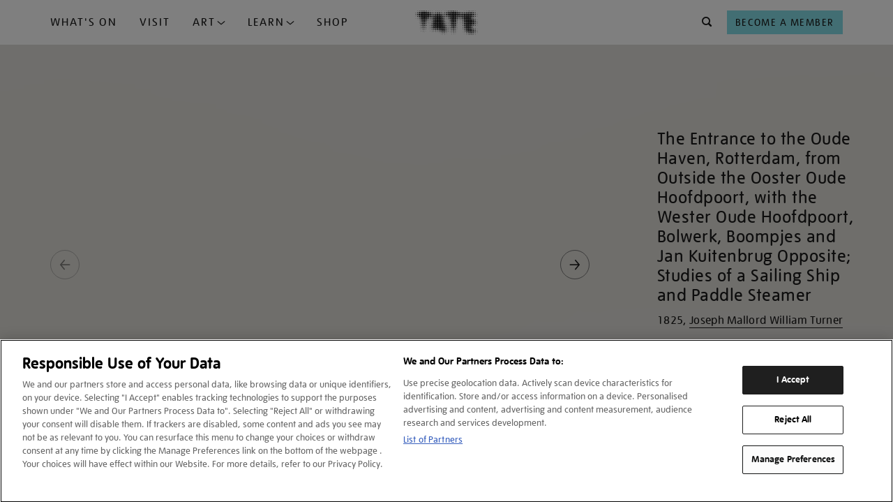

--- FILE ---
content_type: text/html; charset=utf-8
request_url: https://www.tate.org.uk/art/ajax/research-text/art/artworks/turner-the-entrance-to-the-oude-haven-rotterdam-from-outside-the-ooster-oude-hoofdpoort-d18993/TURNER_CATALOGUE_TEXT_WORK
body_size: 1201
content:
<div class="research-block">
<div class="expandable-text">
<div class="para"><div>With the page turned horizontally, this Rotterdam subject<a name="f_1_2_1"></a><a class="fn" href="#fn_1_2_1">1</a> is seen from the quay overlooking the Nieuwe Maas (New Meuse) river outside the heavily articulated Baroque Ooster Oude Hoofdpoort. South-west across the entrance to the Oude Haven, the smaller Wester Oude Hoofdpoort is shown beyond a passing sail on the Bolwerk at the end of the tree-lined Boompjes quay. The elevating <i>ophaalbrug</i>-type Jan Kuitenbrug (leading to the Wijnhaven) is towards the right.</div></div><div class="para"><div>Compare the more detailed three-part view on folio 80 recto (<a class="work-link acno-pop" href="/art/artworks/D18997" onclick="popTateObjects(event, 1, 'D18997')" title="View the details of this artwork">D18997</a>), and related views on the pages between. There is an annotated detail of an arched doorway at the bottom right, and there are separate studies along the top of a substantial three-masted ship moored on the river and a paddle steamer with flags flying fore and aft.</div></div><div class="para"><div>Although the layout of the city’s central streets and harbours has been broadly preserved, very few buildings, notably St Lawrence’s Church (the Sint-Laurenskerk), survived destruction in May 1940. The riverfront is lined with broad roads which block the former harbour entrance on the approach to the Willemsbrug at about the point where the Ooster Oude Hoofdpoort stood, and identification is based largely on earlier visual documentation; see under folio 35 recto (<a class="work-link acno-pop" href="/art/artworks/D18908" onclick="popTateObjects(event, 1, 'D18908')" title="View the details of this artwork">D18908</a>) for other views in and around the city in this book and elsewhere, and its Introduction for discussion of its many shipping studies, including several steamers.</div></div>
<div class="footnotes-wrap clearfix">
<!-- FOOTNOTES -->
<div class="footnote clearfix">
<a name="fn_1_2_1"></a>
<div class="footnote-number">
<a href="#f_1_2_1">1</a>
</div>
<div class="footnote-text">Among a sequence identified in Finberg 1909, II, p.653, as simply ‘Views on river, Rotterdam’.</div>
</div>
</div>
</div>
</div><div class="research-block">
<div class="expandable-text">
<div class="para"><div>Technical notes:</div></div><div class="para"><div>There is prominent brown staining near the centre, disrupting the skyline, apparently at the inner edge of water damage likely caused by the 1928 Tate Gallery flood. It has passed through to the verso (<a class="work-link acno-pop" href="/art/artworks/D18994" onclick="popTateObjects(event, 1, 'D18994')" title="View the details of this artwork">D18994</a>) and is mirrored on folio 77 verso opposite (<a class="work-link acno-pop" href="/art/artworks/D18992" onclick="popTateObjects(event, 1, 'D18992')" title="View the details of this artwork">D18992</a>).</div></div><div class="authors">
<p class="authordate">
<span class="author">Matthew Imms</span><br/>
<span class="dated">September 2020</span>
</p>
</div>
</div>
</div>

<p class="text__read-more">
<a class="btn research-text__canonical-link" href="https://www.tate.org.uk/art/research/content/1202345?project=1" data-gtm-name="body_link_read-more" data-gtm-destination="article-page--research">
    <span class="btn__text">Read full Catalogue entry</span>
    <i class="icon icon--arrow-right"></i>
</a>
</p>


--- FILE ---
content_type: text/html; charset=utf-8
request_url: https://www.google.com/recaptcha/api2/anchor?ar=1&k=6LelrMMcAAAAAGjgfa_7vNO772YI9PNimZ2FDi0e&co=aHR0cHM6Ly93d3cudGF0ZS5vcmcudWs6NDQz&hl=en&v=7gg7H51Q-naNfhmCP3_R47ho&size=invisible&anchor-ms=20000&execute-ms=15000&cb=qss0amd7pv1p
body_size: 48312
content:
<!DOCTYPE HTML><html dir="ltr" lang="en"><head><meta http-equiv="Content-Type" content="text/html; charset=UTF-8">
<meta http-equiv="X-UA-Compatible" content="IE=edge">
<title>reCAPTCHA</title>
<style type="text/css">
/* cyrillic-ext */
@font-face {
  font-family: 'Roboto';
  font-style: normal;
  font-weight: 400;
  font-stretch: 100%;
  src: url(//fonts.gstatic.com/s/roboto/v48/KFO7CnqEu92Fr1ME7kSn66aGLdTylUAMa3GUBHMdazTgWw.woff2) format('woff2');
  unicode-range: U+0460-052F, U+1C80-1C8A, U+20B4, U+2DE0-2DFF, U+A640-A69F, U+FE2E-FE2F;
}
/* cyrillic */
@font-face {
  font-family: 'Roboto';
  font-style: normal;
  font-weight: 400;
  font-stretch: 100%;
  src: url(//fonts.gstatic.com/s/roboto/v48/KFO7CnqEu92Fr1ME7kSn66aGLdTylUAMa3iUBHMdazTgWw.woff2) format('woff2');
  unicode-range: U+0301, U+0400-045F, U+0490-0491, U+04B0-04B1, U+2116;
}
/* greek-ext */
@font-face {
  font-family: 'Roboto';
  font-style: normal;
  font-weight: 400;
  font-stretch: 100%;
  src: url(//fonts.gstatic.com/s/roboto/v48/KFO7CnqEu92Fr1ME7kSn66aGLdTylUAMa3CUBHMdazTgWw.woff2) format('woff2');
  unicode-range: U+1F00-1FFF;
}
/* greek */
@font-face {
  font-family: 'Roboto';
  font-style: normal;
  font-weight: 400;
  font-stretch: 100%;
  src: url(//fonts.gstatic.com/s/roboto/v48/KFO7CnqEu92Fr1ME7kSn66aGLdTylUAMa3-UBHMdazTgWw.woff2) format('woff2');
  unicode-range: U+0370-0377, U+037A-037F, U+0384-038A, U+038C, U+038E-03A1, U+03A3-03FF;
}
/* math */
@font-face {
  font-family: 'Roboto';
  font-style: normal;
  font-weight: 400;
  font-stretch: 100%;
  src: url(//fonts.gstatic.com/s/roboto/v48/KFO7CnqEu92Fr1ME7kSn66aGLdTylUAMawCUBHMdazTgWw.woff2) format('woff2');
  unicode-range: U+0302-0303, U+0305, U+0307-0308, U+0310, U+0312, U+0315, U+031A, U+0326-0327, U+032C, U+032F-0330, U+0332-0333, U+0338, U+033A, U+0346, U+034D, U+0391-03A1, U+03A3-03A9, U+03B1-03C9, U+03D1, U+03D5-03D6, U+03F0-03F1, U+03F4-03F5, U+2016-2017, U+2034-2038, U+203C, U+2040, U+2043, U+2047, U+2050, U+2057, U+205F, U+2070-2071, U+2074-208E, U+2090-209C, U+20D0-20DC, U+20E1, U+20E5-20EF, U+2100-2112, U+2114-2115, U+2117-2121, U+2123-214F, U+2190, U+2192, U+2194-21AE, U+21B0-21E5, U+21F1-21F2, U+21F4-2211, U+2213-2214, U+2216-22FF, U+2308-230B, U+2310, U+2319, U+231C-2321, U+2336-237A, U+237C, U+2395, U+239B-23B7, U+23D0, U+23DC-23E1, U+2474-2475, U+25AF, U+25B3, U+25B7, U+25BD, U+25C1, U+25CA, U+25CC, U+25FB, U+266D-266F, U+27C0-27FF, U+2900-2AFF, U+2B0E-2B11, U+2B30-2B4C, U+2BFE, U+3030, U+FF5B, U+FF5D, U+1D400-1D7FF, U+1EE00-1EEFF;
}
/* symbols */
@font-face {
  font-family: 'Roboto';
  font-style: normal;
  font-weight: 400;
  font-stretch: 100%;
  src: url(//fonts.gstatic.com/s/roboto/v48/KFO7CnqEu92Fr1ME7kSn66aGLdTylUAMaxKUBHMdazTgWw.woff2) format('woff2');
  unicode-range: U+0001-000C, U+000E-001F, U+007F-009F, U+20DD-20E0, U+20E2-20E4, U+2150-218F, U+2190, U+2192, U+2194-2199, U+21AF, U+21E6-21F0, U+21F3, U+2218-2219, U+2299, U+22C4-22C6, U+2300-243F, U+2440-244A, U+2460-24FF, U+25A0-27BF, U+2800-28FF, U+2921-2922, U+2981, U+29BF, U+29EB, U+2B00-2BFF, U+4DC0-4DFF, U+FFF9-FFFB, U+10140-1018E, U+10190-1019C, U+101A0, U+101D0-101FD, U+102E0-102FB, U+10E60-10E7E, U+1D2C0-1D2D3, U+1D2E0-1D37F, U+1F000-1F0FF, U+1F100-1F1AD, U+1F1E6-1F1FF, U+1F30D-1F30F, U+1F315, U+1F31C, U+1F31E, U+1F320-1F32C, U+1F336, U+1F378, U+1F37D, U+1F382, U+1F393-1F39F, U+1F3A7-1F3A8, U+1F3AC-1F3AF, U+1F3C2, U+1F3C4-1F3C6, U+1F3CA-1F3CE, U+1F3D4-1F3E0, U+1F3ED, U+1F3F1-1F3F3, U+1F3F5-1F3F7, U+1F408, U+1F415, U+1F41F, U+1F426, U+1F43F, U+1F441-1F442, U+1F444, U+1F446-1F449, U+1F44C-1F44E, U+1F453, U+1F46A, U+1F47D, U+1F4A3, U+1F4B0, U+1F4B3, U+1F4B9, U+1F4BB, U+1F4BF, U+1F4C8-1F4CB, U+1F4D6, U+1F4DA, U+1F4DF, U+1F4E3-1F4E6, U+1F4EA-1F4ED, U+1F4F7, U+1F4F9-1F4FB, U+1F4FD-1F4FE, U+1F503, U+1F507-1F50B, U+1F50D, U+1F512-1F513, U+1F53E-1F54A, U+1F54F-1F5FA, U+1F610, U+1F650-1F67F, U+1F687, U+1F68D, U+1F691, U+1F694, U+1F698, U+1F6AD, U+1F6B2, U+1F6B9-1F6BA, U+1F6BC, U+1F6C6-1F6CF, U+1F6D3-1F6D7, U+1F6E0-1F6EA, U+1F6F0-1F6F3, U+1F6F7-1F6FC, U+1F700-1F7FF, U+1F800-1F80B, U+1F810-1F847, U+1F850-1F859, U+1F860-1F887, U+1F890-1F8AD, U+1F8B0-1F8BB, U+1F8C0-1F8C1, U+1F900-1F90B, U+1F93B, U+1F946, U+1F984, U+1F996, U+1F9E9, U+1FA00-1FA6F, U+1FA70-1FA7C, U+1FA80-1FA89, U+1FA8F-1FAC6, U+1FACE-1FADC, U+1FADF-1FAE9, U+1FAF0-1FAF8, U+1FB00-1FBFF;
}
/* vietnamese */
@font-face {
  font-family: 'Roboto';
  font-style: normal;
  font-weight: 400;
  font-stretch: 100%;
  src: url(//fonts.gstatic.com/s/roboto/v48/KFO7CnqEu92Fr1ME7kSn66aGLdTylUAMa3OUBHMdazTgWw.woff2) format('woff2');
  unicode-range: U+0102-0103, U+0110-0111, U+0128-0129, U+0168-0169, U+01A0-01A1, U+01AF-01B0, U+0300-0301, U+0303-0304, U+0308-0309, U+0323, U+0329, U+1EA0-1EF9, U+20AB;
}
/* latin-ext */
@font-face {
  font-family: 'Roboto';
  font-style: normal;
  font-weight: 400;
  font-stretch: 100%;
  src: url(//fonts.gstatic.com/s/roboto/v48/KFO7CnqEu92Fr1ME7kSn66aGLdTylUAMa3KUBHMdazTgWw.woff2) format('woff2');
  unicode-range: U+0100-02BA, U+02BD-02C5, U+02C7-02CC, U+02CE-02D7, U+02DD-02FF, U+0304, U+0308, U+0329, U+1D00-1DBF, U+1E00-1E9F, U+1EF2-1EFF, U+2020, U+20A0-20AB, U+20AD-20C0, U+2113, U+2C60-2C7F, U+A720-A7FF;
}
/* latin */
@font-face {
  font-family: 'Roboto';
  font-style: normal;
  font-weight: 400;
  font-stretch: 100%;
  src: url(//fonts.gstatic.com/s/roboto/v48/KFO7CnqEu92Fr1ME7kSn66aGLdTylUAMa3yUBHMdazQ.woff2) format('woff2');
  unicode-range: U+0000-00FF, U+0131, U+0152-0153, U+02BB-02BC, U+02C6, U+02DA, U+02DC, U+0304, U+0308, U+0329, U+2000-206F, U+20AC, U+2122, U+2191, U+2193, U+2212, U+2215, U+FEFF, U+FFFD;
}
/* cyrillic-ext */
@font-face {
  font-family: 'Roboto';
  font-style: normal;
  font-weight: 500;
  font-stretch: 100%;
  src: url(//fonts.gstatic.com/s/roboto/v48/KFO7CnqEu92Fr1ME7kSn66aGLdTylUAMa3GUBHMdazTgWw.woff2) format('woff2');
  unicode-range: U+0460-052F, U+1C80-1C8A, U+20B4, U+2DE0-2DFF, U+A640-A69F, U+FE2E-FE2F;
}
/* cyrillic */
@font-face {
  font-family: 'Roboto';
  font-style: normal;
  font-weight: 500;
  font-stretch: 100%;
  src: url(//fonts.gstatic.com/s/roboto/v48/KFO7CnqEu92Fr1ME7kSn66aGLdTylUAMa3iUBHMdazTgWw.woff2) format('woff2');
  unicode-range: U+0301, U+0400-045F, U+0490-0491, U+04B0-04B1, U+2116;
}
/* greek-ext */
@font-face {
  font-family: 'Roboto';
  font-style: normal;
  font-weight: 500;
  font-stretch: 100%;
  src: url(//fonts.gstatic.com/s/roboto/v48/KFO7CnqEu92Fr1ME7kSn66aGLdTylUAMa3CUBHMdazTgWw.woff2) format('woff2');
  unicode-range: U+1F00-1FFF;
}
/* greek */
@font-face {
  font-family: 'Roboto';
  font-style: normal;
  font-weight: 500;
  font-stretch: 100%;
  src: url(//fonts.gstatic.com/s/roboto/v48/KFO7CnqEu92Fr1ME7kSn66aGLdTylUAMa3-UBHMdazTgWw.woff2) format('woff2');
  unicode-range: U+0370-0377, U+037A-037F, U+0384-038A, U+038C, U+038E-03A1, U+03A3-03FF;
}
/* math */
@font-face {
  font-family: 'Roboto';
  font-style: normal;
  font-weight: 500;
  font-stretch: 100%;
  src: url(//fonts.gstatic.com/s/roboto/v48/KFO7CnqEu92Fr1ME7kSn66aGLdTylUAMawCUBHMdazTgWw.woff2) format('woff2');
  unicode-range: U+0302-0303, U+0305, U+0307-0308, U+0310, U+0312, U+0315, U+031A, U+0326-0327, U+032C, U+032F-0330, U+0332-0333, U+0338, U+033A, U+0346, U+034D, U+0391-03A1, U+03A3-03A9, U+03B1-03C9, U+03D1, U+03D5-03D6, U+03F0-03F1, U+03F4-03F5, U+2016-2017, U+2034-2038, U+203C, U+2040, U+2043, U+2047, U+2050, U+2057, U+205F, U+2070-2071, U+2074-208E, U+2090-209C, U+20D0-20DC, U+20E1, U+20E5-20EF, U+2100-2112, U+2114-2115, U+2117-2121, U+2123-214F, U+2190, U+2192, U+2194-21AE, U+21B0-21E5, U+21F1-21F2, U+21F4-2211, U+2213-2214, U+2216-22FF, U+2308-230B, U+2310, U+2319, U+231C-2321, U+2336-237A, U+237C, U+2395, U+239B-23B7, U+23D0, U+23DC-23E1, U+2474-2475, U+25AF, U+25B3, U+25B7, U+25BD, U+25C1, U+25CA, U+25CC, U+25FB, U+266D-266F, U+27C0-27FF, U+2900-2AFF, U+2B0E-2B11, U+2B30-2B4C, U+2BFE, U+3030, U+FF5B, U+FF5D, U+1D400-1D7FF, U+1EE00-1EEFF;
}
/* symbols */
@font-face {
  font-family: 'Roboto';
  font-style: normal;
  font-weight: 500;
  font-stretch: 100%;
  src: url(//fonts.gstatic.com/s/roboto/v48/KFO7CnqEu92Fr1ME7kSn66aGLdTylUAMaxKUBHMdazTgWw.woff2) format('woff2');
  unicode-range: U+0001-000C, U+000E-001F, U+007F-009F, U+20DD-20E0, U+20E2-20E4, U+2150-218F, U+2190, U+2192, U+2194-2199, U+21AF, U+21E6-21F0, U+21F3, U+2218-2219, U+2299, U+22C4-22C6, U+2300-243F, U+2440-244A, U+2460-24FF, U+25A0-27BF, U+2800-28FF, U+2921-2922, U+2981, U+29BF, U+29EB, U+2B00-2BFF, U+4DC0-4DFF, U+FFF9-FFFB, U+10140-1018E, U+10190-1019C, U+101A0, U+101D0-101FD, U+102E0-102FB, U+10E60-10E7E, U+1D2C0-1D2D3, U+1D2E0-1D37F, U+1F000-1F0FF, U+1F100-1F1AD, U+1F1E6-1F1FF, U+1F30D-1F30F, U+1F315, U+1F31C, U+1F31E, U+1F320-1F32C, U+1F336, U+1F378, U+1F37D, U+1F382, U+1F393-1F39F, U+1F3A7-1F3A8, U+1F3AC-1F3AF, U+1F3C2, U+1F3C4-1F3C6, U+1F3CA-1F3CE, U+1F3D4-1F3E0, U+1F3ED, U+1F3F1-1F3F3, U+1F3F5-1F3F7, U+1F408, U+1F415, U+1F41F, U+1F426, U+1F43F, U+1F441-1F442, U+1F444, U+1F446-1F449, U+1F44C-1F44E, U+1F453, U+1F46A, U+1F47D, U+1F4A3, U+1F4B0, U+1F4B3, U+1F4B9, U+1F4BB, U+1F4BF, U+1F4C8-1F4CB, U+1F4D6, U+1F4DA, U+1F4DF, U+1F4E3-1F4E6, U+1F4EA-1F4ED, U+1F4F7, U+1F4F9-1F4FB, U+1F4FD-1F4FE, U+1F503, U+1F507-1F50B, U+1F50D, U+1F512-1F513, U+1F53E-1F54A, U+1F54F-1F5FA, U+1F610, U+1F650-1F67F, U+1F687, U+1F68D, U+1F691, U+1F694, U+1F698, U+1F6AD, U+1F6B2, U+1F6B9-1F6BA, U+1F6BC, U+1F6C6-1F6CF, U+1F6D3-1F6D7, U+1F6E0-1F6EA, U+1F6F0-1F6F3, U+1F6F7-1F6FC, U+1F700-1F7FF, U+1F800-1F80B, U+1F810-1F847, U+1F850-1F859, U+1F860-1F887, U+1F890-1F8AD, U+1F8B0-1F8BB, U+1F8C0-1F8C1, U+1F900-1F90B, U+1F93B, U+1F946, U+1F984, U+1F996, U+1F9E9, U+1FA00-1FA6F, U+1FA70-1FA7C, U+1FA80-1FA89, U+1FA8F-1FAC6, U+1FACE-1FADC, U+1FADF-1FAE9, U+1FAF0-1FAF8, U+1FB00-1FBFF;
}
/* vietnamese */
@font-face {
  font-family: 'Roboto';
  font-style: normal;
  font-weight: 500;
  font-stretch: 100%;
  src: url(//fonts.gstatic.com/s/roboto/v48/KFO7CnqEu92Fr1ME7kSn66aGLdTylUAMa3OUBHMdazTgWw.woff2) format('woff2');
  unicode-range: U+0102-0103, U+0110-0111, U+0128-0129, U+0168-0169, U+01A0-01A1, U+01AF-01B0, U+0300-0301, U+0303-0304, U+0308-0309, U+0323, U+0329, U+1EA0-1EF9, U+20AB;
}
/* latin-ext */
@font-face {
  font-family: 'Roboto';
  font-style: normal;
  font-weight: 500;
  font-stretch: 100%;
  src: url(//fonts.gstatic.com/s/roboto/v48/KFO7CnqEu92Fr1ME7kSn66aGLdTylUAMa3KUBHMdazTgWw.woff2) format('woff2');
  unicode-range: U+0100-02BA, U+02BD-02C5, U+02C7-02CC, U+02CE-02D7, U+02DD-02FF, U+0304, U+0308, U+0329, U+1D00-1DBF, U+1E00-1E9F, U+1EF2-1EFF, U+2020, U+20A0-20AB, U+20AD-20C0, U+2113, U+2C60-2C7F, U+A720-A7FF;
}
/* latin */
@font-face {
  font-family: 'Roboto';
  font-style: normal;
  font-weight: 500;
  font-stretch: 100%;
  src: url(//fonts.gstatic.com/s/roboto/v48/KFO7CnqEu92Fr1ME7kSn66aGLdTylUAMa3yUBHMdazQ.woff2) format('woff2');
  unicode-range: U+0000-00FF, U+0131, U+0152-0153, U+02BB-02BC, U+02C6, U+02DA, U+02DC, U+0304, U+0308, U+0329, U+2000-206F, U+20AC, U+2122, U+2191, U+2193, U+2212, U+2215, U+FEFF, U+FFFD;
}
/* cyrillic-ext */
@font-face {
  font-family: 'Roboto';
  font-style: normal;
  font-weight: 900;
  font-stretch: 100%;
  src: url(//fonts.gstatic.com/s/roboto/v48/KFO7CnqEu92Fr1ME7kSn66aGLdTylUAMa3GUBHMdazTgWw.woff2) format('woff2');
  unicode-range: U+0460-052F, U+1C80-1C8A, U+20B4, U+2DE0-2DFF, U+A640-A69F, U+FE2E-FE2F;
}
/* cyrillic */
@font-face {
  font-family: 'Roboto';
  font-style: normal;
  font-weight: 900;
  font-stretch: 100%;
  src: url(//fonts.gstatic.com/s/roboto/v48/KFO7CnqEu92Fr1ME7kSn66aGLdTylUAMa3iUBHMdazTgWw.woff2) format('woff2');
  unicode-range: U+0301, U+0400-045F, U+0490-0491, U+04B0-04B1, U+2116;
}
/* greek-ext */
@font-face {
  font-family: 'Roboto';
  font-style: normal;
  font-weight: 900;
  font-stretch: 100%;
  src: url(//fonts.gstatic.com/s/roboto/v48/KFO7CnqEu92Fr1ME7kSn66aGLdTylUAMa3CUBHMdazTgWw.woff2) format('woff2');
  unicode-range: U+1F00-1FFF;
}
/* greek */
@font-face {
  font-family: 'Roboto';
  font-style: normal;
  font-weight: 900;
  font-stretch: 100%;
  src: url(//fonts.gstatic.com/s/roboto/v48/KFO7CnqEu92Fr1ME7kSn66aGLdTylUAMa3-UBHMdazTgWw.woff2) format('woff2');
  unicode-range: U+0370-0377, U+037A-037F, U+0384-038A, U+038C, U+038E-03A1, U+03A3-03FF;
}
/* math */
@font-face {
  font-family: 'Roboto';
  font-style: normal;
  font-weight: 900;
  font-stretch: 100%;
  src: url(//fonts.gstatic.com/s/roboto/v48/KFO7CnqEu92Fr1ME7kSn66aGLdTylUAMawCUBHMdazTgWw.woff2) format('woff2');
  unicode-range: U+0302-0303, U+0305, U+0307-0308, U+0310, U+0312, U+0315, U+031A, U+0326-0327, U+032C, U+032F-0330, U+0332-0333, U+0338, U+033A, U+0346, U+034D, U+0391-03A1, U+03A3-03A9, U+03B1-03C9, U+03D1, U+03D5-03D6, U+03F0-03F1, U+03F4-03F5, U+2016-2017, U+2034-2038, U+203C, U+2040, U+2043, U+2047, U+2050, U+2057, U+205F, U+2070-2071, U+2074-208E, U+2090-209C, U+20D0-20DC, U+20E1, U+20E5-20EF, U+2100-2112, U+2114-2115, U+2117-2121, U+2123-214F, U+2190, U+2192, U+2194-21AE, U+21B0-21E5, U+21F1-21F2, U+21F4-2211, U+2213-2214, U+2216-22FF, U+2308-230B, U+2310, U+2319, U+231C-2321, U+2336-237A, U+237C, U+2395, U+239B-23B7, U+23D0, U+23DC-23E1, U+2474-2475, U+25AF, U+25B3, U+25B7, U+25BD, U+25C1, U+25CA, U+25CC, U+25FB, U+266D-266F, U+27C0-27FF, U+2900-2AFF, U+2B0E-2B11, U+2B30-2B4C, U+2BFE, U+3030, U+FF5B, U+FF5D, U+1D400-1D7FF, U+1EE00-1EEFF;
}
/* symbols */
@font-face {
  font-family: 'Roboto';
  font-style: normal;
  font-weight: 900;
  font-stretch: 100%;
  src: url(//fonts.gstatic.com/s/roboto/v48/KFO7CnqEu92Fr1ME7kSn66aGLdTylUAMaxKUBHMdazTgWw.woff2) format('woff2');
  unicode-range: U+0001-000C, U+000E-001F, U+007F-009F, U+20DD-20E0, U+20E2-20E4, U+2150-218F, U+2190, U+2192, U+2194-2199, U+21AF, U+21E6-21F0, U+21F3, U+2218-2219, U+2299, U+22C4-22C6, U+2300-243F, U+2440-244A, U+2460-24FF, U+25A0-27BF, U+2800-28FF, U+2921-2922, U+2981, U+29BF, U+29EB, U+2B00-2BFF, U+4DC0-4DFF, U+FFF9-FFFB, U+10140-1018E, U+10190-1019C, U+101A0, U+101D0-101FD, U+102E0-102FB, U+10E60-10E7E, U+1D2C0-1D2D3, U+1D2E0-1D37F, U+1F000-1F0FF, U+1F100-1F1AD, U+1F1E6-1F1FF, U+1F30D-1F30F, U+1F315, U+1F31C, U+1F31E, U+1F320-1F32C, U+1F336, U+1F378, U+1F37D, U+1F382, U+1F393-1F39F, U+1F3A7-1F3A8, U+1F3AC-1F3AF, U+1F3C2, U+1F3C4-1F3C6, U+1F3CA-1F3CE, U+1F3D4-1F3E0, U+1F3ED, U+1F3F1-1F3F3, U+1F3F5-1F3F7, U+1F408, U+1F415, U+1F41F, U+1F426, U+1F43F, U+1F441-1F442, U+1F444, U+1F446-1F449, U+1F44C-1F44E, U+1F453, U+1F46A, U+1F47D, U+1F4A3, U+1F4B0, U+1F4B3, U+1F4B9, U+1F4BB, U+1F4BF, U+1F4C8-1F4CB, U+1F4D6, U+1F4DA, U+1F4DF, U+1F4E3-1F4E6, U+1F4EA-1F4ED, U+1F4F7, U+1F4F9-1F4FB, U+1F4FD-1F4FE, U+1F503, U+1F507-1F50B, U+1F50D, U+1F512-1F513, U+1F53E-1F54A, U+1F54F-1F5FA, U+1F610, U+1F650-1F67F, U+1F687, U+1F68D, U+1F691, U+1F694, U+1F698, U+1F6AD, U+1F6B2, U+1F6B9-1F6BA, U+1F6BC, U+1F6C6-1F6CF, U+1F6D3-1F6D7, U+1F6E0-1F6EA, U+1F6F0-1F6F3, U+1F6F7-1F6FC, U+1F700-1F7FF, U+1F800-1F80B, U+1F810-1F847, U+1F850-1F859, U+1F860-1F887, U+1F890-1F8AD, U+1F8B0-1F8BB, U+1F8C0-1F8C1, U+1F900-1F90B, U+1F93B, U+1F946, U+1F984, U+1F996, U+1F9E9, U+1FA00-1FA6F, U+1FA70-1FA7C, U+1FA80-1FA89, U+1FA8F-1FAC6, U+1FACE-1FADC, U+1FADF-1FAE9, U+1FAF0-1FAF8, U+1FB00-1FBFF;
}
/* vietnamese */
@font-face {
  font-family: 'Roboto';
  font-style: normal;
  font-weight: 900;
  font-stretch: 100%;
  src: url(//fonts.gstatic.com/s/roboto/v48/KFO7CnqEu92Fr1ME7kSn66aGLdTylUAMa3OUBHMdazTgWw.woff2) format('woff2');
  unicode-range: U+0102-0103, U+0110-0111, U+0128-0129, U+0168-0169, U+01A0-01A1, U+01AF-01B0, U+0300-0301, U+0303-0304, U+0308-0309, U+0323, U+0329, U+1EA0-1EF9, U+20AB;
}
/* latin-ext */
@font-face {
  font-family: 'Roboto';
  font-style: normal;
  font-weight: 900;
  font-stretch: 100%;
  src: url(//fonts.gstatic.com/s/roboto/v48/KFO7CnqEu92Fr1ME7kSn66aGLdTylUAMa3KUBHMdazTgWw.woff2) format('woff2');
  unicode-range: U+0100-02BA, U+02BD-02C5, U+02C7-02CC, U+02CE-02D7, U+02DD-02FF, U+0304, U+0308, U+0329, U+1D00-1DBF, U+1E00-1E9F, U+1EF2-1EFF, U+2020, U+20A0-20AB, U+20AD-20C0, U+2113, U+2C60-2C7F, U+A720-A7FF;
}
/* latin */
@font-face {
  font-family: 'Roboto';
  font-style: normal;
  font-weight: 900;
  font-stretch: 100%;
  src: url(//fonts.gstatic.com/s/roboto/v48/KFO7CnqEu92Fr1ME7kSn66aGLdTylUAMa3yUBHMdazQ.woff2) format('woff2');
  unicode-range: U+0000-00FF, U+0131, U+0152-0153, U+02BB-02BC, U+02C6, U+02DA, U+02DC, U+0304, U+0308, U+0329, U+2000-206F, U+20AC, U+2122, U+2191, U+2193, U+2212, U+2215, U+FEFF, U+FFFD;
}

</style>
<link rel="stylesheet" type="text/css" href="https://www.gstatic.com/recaptcha/releases/7gg7H51Q-naNfhmCP3_R47ho/styles__ltr.css">
<script nonce="pmdC7chv-i94eqrjjVYQzg" type="text/javascript">window['__recaptcha_api'] = 'https://www.google.com/recaptcha/api2/';</script>
<script type="text/javascript" src="https://www.gstatic.com/recaptcha/releases/7gg7H51Q-naNfhmCP3_R47ho/recaptcha__en.js" nonce="pmdC7chv-i94eqrjjVYQzg">
      
    </script></head>
<body><div id="rc-anchor-alert" class="rc-anchor-alert"></div>
<input type="hidden" id="recaptcha-token" value="[base64]">
<script type="text/javascript" nonce="pmdC7chv-i94eqrjjVYQzg">
      recaptcha.anchor.Main.init("[\x22ainput\x22,[\x22bgdata\x22,\x22\x22,\[base64]/[base64]/[base64]/KE4oMTI0LHYsdi5HKSxMWihsLHYpKTpOKDEyNCx2LGwpLFYpLHYpLFQpKSxGKDE3MSx2KX0scjc9ZnVuY3Rpb24obCl7cmV0dXJuIGx9LEM9ZnVuY3Rpb24obCxWLHYpe04odixsLFYpLFZbYWtdPTI3OTZ9LG49ZnVuY3Rpb24obCxWKXtWLlg9KChWLlg/[base64]/[base64]/[base64]/[base64]/[base64]/[base64]/[base64]/[base64]/[base64]/[base64]/[base64]\\u003d\x22,\[base64]\x22,\[base64]/CvGZ+JcKCWGfCoQAjw5bCu8KSbnM8dsKZwrYxw742BBTDgMKtX8KaWV7Cr3jDhMKFw5dEJ2kpaUNyw5dhwqZowpHDssKvw53CmiDCix9dRcK6w5gqEzLCosOmwoNcNCVKwr4QfMKGShbCuzsIw4HDuAHCv3c1cX8TFhrDgBcjwq7DpsO3Lxt+JsKQwpVeWsK2w4/[base64]/w7kgw4zCoEPCt8O1wr/CnmsRwq7CqkEXw77CqTs/LiHCtn7DscKew7syw47CksOdw6fDrsKfw5dnTwktPsKBCnosw53Cl8OiK8OHGsOCBMK7w5bCnzQvHMOabcO4wqRmw5rDkw/DqRLDtMKsw6/[base64]/ClcKYbsKKW8OYwqB3IcOZw6ZvdcKewoYRYcOFw6RUcUxrfFzCvsOVAh/CuT3Ct2/DqzXDh3xZH8K8NSE7w7vDi8KWw5Ruwq1aO8OHXHfDqjjCvMK3w55VaWXDj8OOw683R8OkwonDlcKmdcORwqXCtzAbwqzDlH9/[base64]/CnjdwwpRvw5R+PlvCpDvDpsKLw4NWE8KEw6zCscOBdHsww6lTMwYsw4dJGMKQw4clwrB0wpFyZMKNKsKqwo1qUT5CGXnCtxlTLHbDvsKoA8KiH8OoJMKaCUA/w4RNZhzCn2nCtcKnw63DkMKdwp4UNHfDkcKjDVLDiVV2AUELHcK5HcOJTcK9wpDDsiHDtsOUwoDCoUQcSj8Lwr3CrMKhd8OyTsKFw7YBw5vCp8KrcsKTwq8HwqLDpiwwNwhfw6nDhnwlNcO3w4oxwrLDqcOWURldC8KFPwbCgkrDnsO8IMK/FiHCtsO5wrDDgDHCoMKfQz0cw5lebzvCp1UxwrZaJcK2wrVOIsOTZhfCjkpIwoMkw4LDuE5dwqhrDMOif1bCviTCk354N2RqwpVXwrzChklXwqRNw4l3cxPChsOqTcO1w4DCmGY8RSpIKTXDi8O8w5XDrcK1w4RaRsO/R1Jfwr/DpDRTw7bDhMKeEQPDmsK6wqAPCGXChyARw6giwpPCsEQQZ8OTWG5Aw5gnW8KkwoEIwqdAc8OjXcOdw4ZCID/Dj1zCscKmCcKIOsKcGsKjw7nCtsKmwqYGw5XDkmopw7vCkSbCvzEQw6c3MsOIBmXCjsK9wq3Dj8OiOMKYaMKDSksaw448woQ/DMOSw7DDhGrDuiBHG8K4G8KXwofCncKFwoLCo8OCwp3CicKAbsKUEQArGsKbLWjDkMOTw7cJbAYRDFDDi8K3w4TDvwJNw65zwrIMez/[base64]/wr/DucK0worCmRgEwobDrMOjNCY5wobCsGJwcFU1w7rCmVRRPkfCi2LCvlLChsOuwofCj23Do1/DocKGKHVdwqTCv8K/[base64]/CmsO4wp8iRcKpwp10ZiMuw7EPwqE+C8K+wqvDikHDkMOmw7nCkMOPEQV5wooBwpnCmMKowq5oGcOnPmPDrsO/wo/DsMOkwpPChQ3DhR3CpsOww6DDtcODwqsCwqoEFMOIwp4Twq5YXMO/wpBIXcKIw6d4c8KCwoU/w6BMw63DiBjCpSrDp0PCj8OND8K7w7BQwrPDk8O7P8ODHR1TBcKqAT13csK4AcKTSMOBCsOdwpPDsXTDlsKVw4HCtybDpXViMGDCrSMxwqpPw7gHw57ClzzDqTvDhsK7KcOtwqRAwqjDiMKBw73DlzkZYsKqYsO8w7TCusOsBT5mOH7CvngPwr/DvWdQw6bCoErCvQsPw6AtB2DChsO3wpYEw6LDqm9FBsKAUcKrJMOlaEd9ScKjf8OEw5czXwfDkDjCuMKLWVFqMwIYwoQhesODw7B+wp3ChG0bwrHDjRPDu8KPw43DqQDDuivDoSF4woTDlToVfsO0fQHCjjTDlsOZw5N/MWgPw60eeMOXXMK4WjkxDkTClUPCpsOZNcOAA8KKQzfCr8OrPsO7Xx3CnTHCjsOJC8OCw6XDvRo8SRhswrHDkMKhw6vDr8OCw5vDm8KWOSR4w47DtXnDgMKrw69yUDjDusKTfSBmwrjCoMOow60Mw4TChDMAw7gKwqJKaFrDixkiw5/[base64]/CssOGwrzCp8OBZ3d5GgJbPmU6wrDDsENCZ8KPwq4Dw588H8KdLcOiH8Kvw7HCrcKiA8Klw4TCpsK2w7hNw7oXwrNrVsKLR2BdwrzDksKVwrfDgMOrwq3Dh1/Cm2nDkMOVwrdrwpTCscK5Y8K+wpopDsOVw5TCjUAaHMKBw7kcw7EdwrHDhcKNwpl4C8KZWMKLwoHDtCfChEvDuFpmSQsKAzbCsMOJHMO4J3tNcGzDtCo7LCcCw78XfVTDpAQQJQrCgnR2woNSwrtwN8OqbMOSwpfDncOQGsKkw5cySQpCW8OMworDlsOnw7tawo0Zwo/Di8KhZcK5wqlZa8O+wqoaw7PCucOUw6JCA8KpJMO9Y8Ogw6Vew7o0w4pbw6zCqjAUw63CkcKMw51BbcKwHyXCtcKwXiLCkHTDvcOkwpLDgjouwrnCl8OUEcODcMOgwpJzSn16wqvCgsO4wp8ZR2LDoMKvw4rCt0g/[base64]/CrzLDssOpw7NoecOgwrtJRMK2dcOMw4IHw4bDlMK6Ww7CuMKgw7LDj8OvwoDCvsKbejYaw7gkTXvDq8K9wpnCjcOFw7PCrsKswqLCsCvDumZKwo/Du8KgQjJZaCDDvj91wrjClcKCwp/Dr37CgcKow6hNworCl8KLw7xMZMOswqrCjhDDvTTDgHVQUCzDtGZmenUgw6RTLsOLYA8WdQTDl8Odw5hww5hHw4vDu1/[base64]/CiivCvXghCMOHwrxVccKBGcKDYxlARHpew7TDi8KpElJtdcK8wpUtw7xjw6oWO21pRBBTB8OROsKUwrzDmsKMw4zCkHXDhsKEKMKrMsOiBsKDwpfCnsKyw4rCvy/CkRkkJA4zf3nDocOsY8OTLcKpJMKSwoEee3kYdm/[base64]/CssO4FcOOasKaw7XCgzXDhWnCmkJnw6zCmcK0cDtbwrbDlRl9w74jwrFiwqEvBFU/wrUgw4V2Fwp5akXDrEvDi8OAXGB0woMreg3DuFI1WMO1GcOHwqnCvgrDpcOvwpzCo8OdIcO9QDXDgSFtw53Cn3/DucOnwpw1wqnDlcOgYQTDi0kWwoDDg31+ej7CscO8wqUFwp7Dgh52f8KCw7h0w6jDkMK+w53Cr3k5w4jCrMKlwod0wqEANMOqw6jDtsKZPcOVScOswq7CusKhwq1Zw4fCoMKUw51zdsKubMKiDsO5w4vDnGXCn8OudzvDik3DqWENwr/Dj8KiEcOewps1wp01I0EZwpEZEMKPw48PPXIpwoRxwrbDjEDCisOLGn0Xw6/CqS5jJMOuwqLCq8OjwrrCuGXDj8KeQgZ8wrnDlTFiP8O1w5hPwovCvcKuw7hjw4wwwobCrkl9awnCk8KoLlVNw4XChsK/PBZUw7TCrWTCrCcGFDrCh2ogFzrCpXfCqAFRAkjCnsO9wq3CmT/CjlAjO8OSw7Y8LsO6wocrw5zCgcOHAA5HwrnCm0/[base64]/DucKVw7vDmMKlwpduwp/DtsOQQsK2acOSw7B2w7A8wpYqU07DuMKVNMOmw4g0w711wpw8NBhzw5FGw7ZMB8OJWQVBwrfDhcOAw7PDpcKISAPDpQ7DjyDDm1bChMK4IsO4FSPDj8OiJ8Kmw6k4MB3DmhjDhDbCqEg/wqHCsSoxw6/[base64]/[base64]/w63DmgfChMK6HSvDsG3Dj1zDrUnDtMKdw74PwrfDvy/CmVRGwq0vwokLLcKLV8Kdw5J6wrdjwpHDjHjDm1Q+wr7DlyTCilLDtCksw47Dt8Kew5ZcTA/DlUHCoMKEw7Ahw4nDo8K1wq/CgErCg8Kawr3DsMOJw5wQBTTCpizDrRgITUTCuXF5w6MgwpbDmXTCrVrDrsKVwpLCkX8PwpTCvMOtwqYZR8KuwoNWMhPDmEV/[base64]/[base64]/WBLChcKewpzChT/CpxzCk8Kbwph+dzdICsKYaGxcwoQgw6RqCcKww4ViCWPDu8OBwozDlcK6IMOzwr9jZhfCp23ClcKOSsOSw4TCgMKCw6LCo8K9wr7CvU16wrYBWmPClTULYCvDviPCrcKew6jDhkEqwopbw7MFwpYTRMKXZ8OBHC/DosKuw7QkKxlDeMOtDzhlb8OKwplLV8OAesO+c8KGKRvDumQvKcKVw6gawrPDrsKwwrvDkMOTTyYJwpFGPsONwpbDu8KODMK9AcKNw5k7w7xWw4fDmFnCusKQPWoCelPDp2XCnkwEZ3JfZGHCnVDDn0LDtsOAVRMicMOaw7TDo2/[base64]/DqhzCtsOZw7PDjMObIcK9wocOw7rDmcKKGiDCucKZU8O8UBR5e8OcDkTCgxZDw7fDjgjDsl3CrT/DuBXDqEQywqvDvTLDtsKiOAU9A8K5wrtfw5MNw4DDjBkUwrFPM8K9RxTCrcKNKcOdGWTCtR/DpxNGOzgURsOoL8OHwoY4w4AAAMKhwqDDo1UtAFHDhcKWwodxCMOsNyPDvMOHwp/DiMKXwpNxwqVFaUFeMADCmi3CrEDDsSrCkcKVecKgdcO4Ji7DpMOVT3vDoX5ID0bCu8ONbcO9woMDbUgHTMOnVcKbwpIsfMOGw7fDilYNHBHCmjpVwrVPwrTCjVbDsQBLw6l2wo/[base64]/[base64]/Cvj/Dhh80ScOww5MOw5l5wpFQw4tAwpVtw5BwFVE6wq4Pw7FDaxbDuMKYI8K2aMKgEcKBSMKbST/DvDYWw5ZILxnCl8K+LiYyGcK3WQvDtcOnVcOMw6jDpsK1bVDDuMO+BkjCocKLwrfDn8OuwqwvNsKVw7cuYSfDnCXDt2fCq8OFWcK5BMOHZFNowo/DmAFdwqnCsSRLWMKfwpI5CmcJwrDDksO9X8OuKh8penTDj8K9w4dCwp3Dp1LCngXCgAnDoEpIwo7DlsOuw7kQKcOPw4vCp8Kawr8Qa8KwworDvMKLT8OLR8Oaw7xfOj5IwozDuHDDlcOsbsO+w6wLwrB7B8O8NMOqwqo9w6QERA/DgDN6w5bDlCMDw6MYEArCqcK2w6PCkXPCqTBrT8OsfSnCu8OmwrHCoMO7wo/[base64]/wo3DgcOLw5Zzc3vDpCnDtcKaQ3bDoQp2WMKpAWHChcOwX8OYOcObwo9YM8ORw77Cp8OcwrHCsTBdACzDtAk1wrRow7Ira8KWwpjCq8KHw4o/w6rCuwslw6bCv8KgwpLDnmoNw459wrZKEcK5w5bCrCjDl1zCn8OJXcK/w6rDlsKLWMOSwpbCh8O1wr89wqVPS0rDusKDDXtzwo7ClcOCwoTDqsKxwo9mwq7DhsOQwrsJw77Dq8OZwrjCpMOdURYfUB3Di8KhQsK3cTTDpikeGnzDuC5Gw5PDqy/CpcKMwr4mwqhKYF04X8K1w7dyCVtNwoLCnhwdw47Dq8OVfBVJwoQIwo7Do8O0C8K/[base64]/w5w3P8Kxw6kSaMOKw6bDlsOBdcKUwrcuwqNbwqnCjl/CtnbDl8OwfMOlRsK0wonDpFUAb3kmwoDCgsOFV8OywqIEbsKldSzCq8KTw4bCkz7DpcKpw43CusOsEcOXcjlxZ8KpOXgPwpV4w4zDvAp9wqtKwqkzbD7Ct8KEw6JjQcOUwpzClhl9ScOqw6DDrHHCpAcPw69ewos+F8OUS1g/wpDDo8ONEmV1w5ISw7jCsAhDw7LDoVU9WDfCmQgNeMK1w5LDuGtFDMKFeUYXScOhMDxRw6/[base64]/wpnDk3rCm8OkwqkAaMKJZ8OcR8Kowq/DuMOVQWlow6YZw4Imw4LCoXrCnMKDEMOBw4PDuxQBwrNNwqVowo9yw6fDpUDDj0zCvHl/w57Cu8OXwq3ChlLDu8Ozwr/[base64]/DnMOywr81wpPDgGHCksOpCcKmwpl+GwsLIwjCnTQGGy3DlB3CvWAPwoYfw6PCiCUMZsOUEsOVccKCw5/[base64]/DpEPCmj4/w5wTwrojw50CNiHCnMOlw6YsbipJe28zPnFQbsOyXQxSw61Ow5PChcO/woVuPFNbwqc3eToxwr/[base64]/Dl8K0DF0aaFgmw5JVw6Zmw6NMwpx7JVHClELDuxHCpz4Ke8OUPiYQw4sFwpjDkhXCj8ONw7R+V8KJVT7DsyfCg8OcewjChlnCmTAefsKDc1EmalLDt8Kfw68HwrcXfcOyw53ClE3DgcODw4s/wp7Dr3DDggRgZBrChww2aMK7aMKgG8OtL8OsBcOkF0bCpcO3Z8OGw6PDucKUHcKAw49HPWrCkFHDjQfCksOBw6xhLU7ChW3CgltDwpVVw6x/[base64]/DoMKzP1Q1wpfDt8O1AiUTwpEnLsO0w4nCqsOvwqY0w5Mlw5LCmcKMEcOLJWM7NMOrwr8sw7fCnMKOd8OjwpfDnEfDrsK6bMKjFcK7w7Jqw4TDhS1jw7HDnsOUw6fClnXCqMO7RsK2HGNkIyoZUxNnw61UccKJBsOKw4XCqMONw4/DnzXDlsKcJ0bCgFLCksOswp8zFRdewo1Cw58Gw7nDp8OTw6bDi8K3ZcOUI1MHw64gwrNKwrg9w7/DncO9VT3CtsKRQn7CkirDgzjDgMORwpDClcOtccKuY8O2w4Q1McOlZcK8w5QjOlLDtmTDk8Ofw5DDg1Q+JsKtw5o6CXw1byQrw7vCrXvDuXsIFXLDkXDCucKuw7PDq8OAw7/Ci0Zow5jDugTCtsK7w4fCpEMaw71CBsKLw4PCq0h3wpnCtcOfw4l7w4fDoWvDvVDDt2rCv8KfwoDDoiLDkcKJfsOzZyvDqMOBfsK3FGcPQ8KQRMOhw7DDvsK2c8KJwo3DjsKiX8OHw4dGw4LDi8Kww7ZbC2zCoMKgw4hEHcOPIHDCs8O6ICDCgCgla8OaJX/DkDobL8OCO8OebsKzf2UTTzInwrrDi3IJw5YxEsK7wpbCmMK0w6odw6lnwoLDpMOaGsOHwp9gYhnCvMO3HsOdwr0qw7wiw43DssK3wo8TworDg8Kdw6VHw7DDp8KtwovClcK9w6p4DV7Dl8OnNcO6wqXDslVqwq3Ck2tCw7Adw7NBKMKSw44uw7x8w5/[base64]/[base64]/D8KtZcOSfiTCnEZQWMKyLUvDkB0dPMOqRMOkwpBQOsOwVcK4SMOmw40bfiU8SSXCgGTCjz/CsVJnK3fDosKgwp3Ds8OcGDPClTDCn8O4w5jDsQzDs8OOw45zVR7CgXFIGVnCgcKmX0hRwqXCgMKOUE1udMOrbHbDgMKsHV/CqcK8w5xGcW8dI8KRYMKXL0pwamTCg3XDgzxNw6fDnsKkw7BOSVDDmHN6PsOKwpnCuWrDvFrCosOXLcKOwpYaQ8KaZnRLwr1uAMOcdBJlwqjDpHEwfH99w7HDp0cWwq0mwqc4WVIResKPwqZrw5twDsK2wocua8KKKMOlHjzDgsOkYTURw6/[base64]/[base64]/CgVFgWEcjB8OPwpDCs1wEw4EFf8K/BsOXwonDpWHCqCvClsOPeMO0QhXCnsKvwovCiGIgwql7w4kxKcKEwpsTEDnDpUYEchVTUsKrw6LCtCtEXlQ3woDCrcKWTcO4wqvDj1rDt2zChMOEw5EAahN/[base64]/DlMKKwpTCu0ZtecKcw4fCosK6ScOhMcKrw48XwrzCgsOBZsOQPcOKa8KeQBrCnj9xw5LCpsKGw7nDgB3Co8Oww75vDULDi0N0w71VY0DCiwzCtsO6RHJZecKsOcKmwr/DpF5/[base64]/Cs1TDhcKGOMK1w7fDtTLDu8K2fT/DvzFxw44EZ8KjwpLDnsOEFMOhwqDCosKgBlvCmGvCsi7CpjHDhEMqwpogWMO4SMKIw6EMW8KXwpnCicKuw7AVJXTDlsOjBxx5BsKKbcOJVA3Cv0XCsMOJw643P2PCjitlw5UpK8ORLElawpzCrMOrB8KawqfCsSdTEsKkclgVacKTQzjDnMK7dGvDmMKhwrBALMK9w4/Do8KzEVwLJxfCl0wTR8KzYDrCpsO8wpHCrMO2OsKEw4Z3bsK7XMK5eHQZGibCrwNJw41xwoXDt8OfUsOXU8OsAmRsIUXCsCgrw7XChVfDqTdhY2gdw6tWd8KQw45bZybCisOzb8Kwa8OpYsKPSFNGew/DmRHDocKCUMO/Z8Klw43DpTjCq8KleDsuPkDCpcKZXRdRMFATZMKUw63DgkzCghXCnU05wokRw6bDogfCkGoed8O/wqvCrUnDpcOHAB3Cu35dwqrDhcKAwq5FwotrUMOtw5nCjcO3KE4Ocz/Ctj1Iwq8fwoNQAMKSw5TDmcO6w5Yuw4IDcQsaT0XCr8K1AhDDncOAQMKdSWjCgsKQw4rDgcKKNsOOwoYyTw8ewobDqMOdWW7Cr8Oiw6rDl8O8woInDMKCfFwdK0RULcOObcK3Z8O/cAPChjDDjMOjw6VjZynDjsOLw4/DmwVeUsObwo9Qw7BTw7U0wpHCqlYoaTrDlnTDjcOHfMO9wp5vwo3DpsOww4zDrMOTAGZtRGjDgWUTwo/[base64]/w7rDmMOTFcOBLsKnwo/[base64]/[base64]/wqEbHsKYwo7DmGzCoMKcwpERw4RSf8KPKcOQHcOjZMK5MsOUXG/CkGrCrcO7w4nDpwHCtxdjw4hYMUzCtsKfw6PDv8O9X2bDgATDicOyw6bDgHkzW8Kuw45hw5/DmwHDlcKKwqkxwog/b1fDmjQ5XxHDr8OTbsOCPMKiwrLDgDAFZcOGwqUyw7rCk2skLcOBwr1hwpXChsKtwqhEwps3FTRjw7xyPCzCucKCwqczw6nCuTx9woxAaC1vA3PCikc+w6fDmcKKMsK1JcOmSQ/ChcK2w7TCqsKGw79fwqBnZz/[base64]/DhSo3w68fw5bCimpDaggewr8XF8OmH2Z/[base64]/[base64]/CocOiw4rCsF7DssKmH8Omwq/DjcOtw4LDq8Kpw7PDiG4VPmc6KsOZVAXDvQXCkUJUfFk4UcOdw4DDocK0e8KWw5huCsKHOsKewqcLwqo/ecOLw6UkwofCrnQKWmEwwq7Csm7Dl8KZOjLChsKywqI7wrnCoxzChzAnw5cTBMKbw6c5w5cBc2fCnMK0wq4ywqTDrnrCgnhdC2/[base64]/CqEXDmW7DvFzDpkJ0OlfCmMO3w7oOIsOeDUBMwqgxw5QxwqfDrwQLA8Ojw7LDg8KowqbDn8K1PsKpJsOEAMOjfMKhG8Kcw53CoMOHX8K1e0VqwpPCj8KfFsKyR8OgYzTDrg/CnMOXwq7DjcKpFgBTw4TDnMO0wotfw4vCqcOOworDscKZAk/DrHTCrDzCpgPDsMK0d1XCjygNbcKHw48fM8OZX8Knw5UYw5fDgF3DkkUPw6vCmcOcw6YIQMKwFDUcFsO1GETCmybDq8O0UwwQU8KCQCUgwqNeY3LDkUoRNkDCtMOMwq1YcmLCuWTChGrDuQ4Xw7pPw7/[base64]/CgMOIGlRlZBVaw6FMbMOTwoXDgMOQwpVFVMOwInYVwpTCgBV4fsK7worCrlA7UmtSwqjDpMKaMcK2w5HChxNlRMKlRVXDtUnCtFgcw7IrF8OGccO3w7/CmxXDq38iP8KuwoVmaMOPw4bDu8KZwqF4G2wMwozCjsKSbhFTSz/[base64]/Dj8OXwoQLwoh5w7IKLcOfwoIhwobDisKvw6QLw43CocKRdMO5UcObXcOhEjd4woIFw4gjDcO+wo8jGCfDucKjesK+TBPCm8OOwrnDpADCn8KPw5YSwp46wrMkw7LCsyg3DsK9dmFSAsKkw5peRx5BwrPCth/ChRlww6XDhmfCqFDCgGFww5AbwobDkElbcWDDuinCtcOqw7VGw7FnQMKyw47DpiDDj8O5wpJxw6/DocOdw6/CgATDuMKEw4U6dsK3d3LCkcKRwpsnbGNWw7AET8O6wp/Cp3/CtMKMw6LCiVLClMOmdXrDg0XClh/DqDlCMMOGZ8KcXcOUUsKZwodPTMKzEFBgwpliC8KAw53Clj8pN1pVTnEtw4zDo8KTw7wveMOwHDAralhcU8K9B0VTdWJtEFFhwo0xQ8O/wrcuwqDDqsOuwppgaQ5XJMKSw6hUwrjCscOKR8O7T8OZwo/Ci8KBD34Yw4jDpsK8eMKRV8KOwpvCoMOow7xtYVE2UMOiexQtJnAqwrjCq8KPZhZvck4UOsKnwpETw5lmw4Ztwr0xw7zDqnAaGsKWwrk9eMKiwrDCnShow6fDmV3DrMORaVvCmsOSZw4bw4Yhw5tbw6BkScOuecOxAk/DscK9H8KNfTM/X8Kvwooaw5pXH8KmY3YZwpzCiSgGXMKzaH/Dl0/DrMKtw6vCjj1tXMKATsKZNVTDgcOMEHvCncOFTTfChMOXYzrDk8KkOlzDsyzDmQXChBfDuF/DlxUTwpHCo8OnbsKfw7Q6woR4wrvCh8KOGWByLylBwpPDocKow60owrjCkXPCmC4LA3XChcKAe0TDt8KIJn/DtcKGHVLDnjXDlsObBTzDixTDqsK5wp8ufMOJJFtMw5F2wr/CjcKZw51uPiI4w4nDoMKDAMOuwpXDl8O+wrt3wqsNChpBOTDDgcK9RUrDqsO1wrPCrGTCjALCoMKuA8KBw6pWwrDDtWl0JVkLw5fCqS/DrMO7w7jCkEAdwrAXw51racOKwqbCqMOZBMKXwq8jw5BWw6NST0F7QS/CqnXCgk7Dl8O+NsKXKxAMw6xjPsOGWylxwrvDgMKqbUTCksKjHEhUTsKcdcOYGU/Dq0Avw4d3EXHDiBgIGEbCusOyMMKfw4zCmH9xw4Ekw7EPwqfCoxdawpzDlsOLw497wozDh8KBw6kZeMOxwoDDphMyTsKeAsOILxhAw5d8TiHDsMOlasOOw7NIY8KVByTDlmzCp8Olwr/Ck8Kww6RXAMKVDMKVwqDDmMOBw7howoHCuxDCjcKpw7w0VDwQOi4aw5TCssOYR8KdUcKnMyHCsAPCqcKOw70qwpQBLMODWw55w6TCqcK0Xlhhbz/[base64]/w5jCm8KwcW3Du3TDvTPDvXjCj8KVwoNpCMOfwp7DiBbCv8OMEBHCpnFHYjB+EMO7R8K8RRrDmChdw7NYCyrCusOvw5fCicOpPgEfw5HDrk1KSzbCp8K8wpLClMOKw5/DncKNw5TDt8OAwrFWQH7CscKRFXspCsOjw4Ybw6DDmMKIw43Dq1LDucO4wrHCvMKKwpwAZMKIMnHDlMKhc8KtWcOQw5/DswxXwq0Pwp02eMKWFlXDpcOOw6LDulPDtcOKw5TCvMOaSg4Hw6XCkMK3wrjDvk9bw55dU8KUw451PsKRwqZ9wqB/[base64]/[base64]/DjCJdNxJbHkPDrBNmWcOKLljDj8OmwpILahF1w64ewrgtVU7CtsKhD2MVD0cnwqfCj8OpKHvCpFrDkEUaF8O7WsKAw4QDwrzCl8KAw6nDgsOYwpgtE8KHw61VCcK7w6zDrWjDjsORwpvCslVWw6HCoU7Cq27CocOie2PDjmtHw6PCpD0+w4/DksKEw7TDumrCh8O4w5JUwrHDpU3Cm8KQcCYBw5DCkz3DhcOzJsKUd8OWJwrChFFvfcKpdMO0Ji3CvMOFw6xzBX/DlXIpXcOEw5bDhcKfQMObOMO+A8KJw6jCr2rCoD7Du8KyXMO/woo8wr/ChBB6XU7DuxnCkEtOWHdMwpnDmHLCmMO7axvCnMK+RsK5SsK+c0vCh8K7wpzDncK4EHjCqDjDsCs6w53CpcKRw7rCu8K7wrhQWlvCtsK0wqUuasO2w6zCkgbDhsK9w4fDlnZ+FMOQwqkCVMK+wrfCvmJXHV/DpVAxw7jDhMKPw50kQD7Cuit2w53Dpm1aFX7DuDpxUcO8w7p9NcOCMCIswoXDqcKNw5/DiMK7w6LDmTbCjMOUwovCnErDisOSw63Ch8KYw5ZWCQrDicKPw7HDrsOUIxcxPmDDicOFw7EUa8K3IcOww61oZsKiw595wq7CpcOiw7PDsMK/wo3Cnn3Ck37CslLDscKlW8OMTcKxR8O7wobCgMO5DGbDtUt1w60Mwqo3w4zCh8KHwq1/wp7ChVU5LWE3wqxsw7zDri/DpVlfw6PDox1iHQHDtVdBw7fChDzDqMK2cTphQMOgw5XDq8Ogw7ReE8OZw6DCmS7Clx3DiGYkw5BJYQIcw6xrw7ELw7ssEMKAZD/DlMOURQ7DlXXCvQnDo8KcYDwxw6XCtMOlVxzDtcKTXcOXwp4ubsOVw40cXTtTVw9GwqXCt8OpOcKNw7HDksOaUcOvw7YOB8KFCWrCiXzDqnfCoMKrwpzColEEw5ZlNcOHbMKvHsKjR8OiZDbDgcOfwrUKIgzDjz5/w5XCoCtlw5NjYSRGw5oiwoZfw6jCnsOfUcO1Sm0CwrAoS8Kiwr7CncOxS1vCt20Ww4U8w5zDpMO4HnHDv8K8cFnDjsKrwrLCtMK+w5vCvcKecsOBKVfDmcKlLsK+wqgWRAXCk8OMwp0gPMKdwoPDgEgjWMK5ScKhwr/CscK2JyDCtcKyD8Klw6rDiTvCnRfDlMOPExpFw7/[base64]/[base64]/DjsK2JgzCpmHCscOKB8KiTlnCvcOEwp/DtMObY0HDtFscwrgaw6XCo3EDwrojQxDDtcKBNMOVwoXDljEtwr19LjrCjwrChwwCHMOlLR3DmRzDilDDtcKMfcK6LEnDlsOOWTcLesKPVHTCqMOCasOOb8OswolHbiXDpMKoG8KIP8OSwrfDkcKuwr3DrinCuxgaMsOBSE/DncO/woAkwoDDssKeworCnyA6w4ASworCpFzDowtSBSVgKMOSw4jDu8OWK8KrXMObZMORZiJxUiRGXMK1wrl4Hz7Dp8KLw7vCnSQVwrPCiW5JNcO/VBfDk8Oaw6HDjcO+WS1IPcKqeVbCmQwZw4LCssOJAcOMw4vDoyvDoxLDvUfDlATCk8Oew67DuMKsw6Abwq7DsWPDosKUBAJcw5MDw5LDvMOTwoXCrcOewpIiwrfCtMKmD2LCmmXDkX1nFsK3esO0HW9kMlXDnXkfwqQ4wqTDuhU/wpMKwohvBDXCrcKpwqvDicKWaMOtH8ONQGbDr1bDhGTCoMKLGl/CncKfMjYmwoPCm0TCpsKuwpHDqGjCkwQJw7dfRsOuWE8xwqgHEQDCnMKAw49tw5wxVzPDmQlmwp4EwqvDtmXDksKDw7R0BzvDhznCh8KiIsK/w5xcw7o8JcOHwqbCoRTCu0fDj8OVasOfaU3Dmxd1LsO6ETUzw7rCmcOuUCHDk8KRw6BBXSTDncKzw6fDpcKgw4RRB13CqxbCmsKNEzFCN8OGHsKmw6TCuMKrBnkIwq8gw7zCv8OjdMK6XMKIwrAOVB3Ct0AebMOjw6F/w7jCtcOPS8KgwqzDjgkcR0rDk8KSw5rCkjPDhsOkWcOtAcOibgfDgMO+wpjDqcOiwqbDjMKABgbDjSg7woEicsOiIMO0EVjCiBQEJhcSwp7DjBQlVAI+X8KuDcKZwqE4woF3WcKsPW7DsEXDs8KGTEPDmgg5F8KZw4XConjDocO/w5VNXVnCpsK0worDrHAtw7jDqQXDkMK7w4vCkAPCh1/Ch8KewoxAXsOKQ8Oqw5o9GkjCsXF1csOcw61wwr7DgUbCiHDDn8O2w4DDjEbCkMK0wp/DusKPUCRKLMKYwojCk8OET3zDulTCoMKLcyvCt8O7csOEwqLCql/[base64]/ClUNLwrJrw6rDu0/[base64]/DqiHDv8Kzw4nDszLCq8OtPybCksOqO8KkY8KPwo7Cn1DCocOGw4nCnzzDpcOgwprDhsOdw48Qw74hd8KuUXDCocOGw4PCoXnCrcOPw4DDvSYHCMOhw6/CjQrCqH/CqMKsJmHDnDfCkcO6UXXCo3o+acKbwovDgzsxchXCtsKLw7sdT1YqwoLDhhjDjhxdJ3NTw6LCqyosRmxjMBnCvUFEw43DokrCmRPDnMKmwo3DsXU/wo9rbcOow77DksKlwp3ChkYAw61Cw7/[base64]/[base64]/[base64]/DscKQfcKyw6zDvsKjwpbDhMOnwqTDlsKLwqDCthbDkE3CqsKswpplWMKtwpYNEmLDnS4tKwnCvsOjDMKMDsOnw5HDkXdmfMKwNmTDusOvfsOcwqs0wppWwo0kNcODw5oMbsO9UGhQw6hWwqbDjTfDqBwScH/CjznDtjNPw5sKwqfCkEgXw7PDmsKFw70iEEbDnWvDo8OoPnjDksKuwqUdN8OzwpPDgT0dw6ARwrjCrcOYw5MAw7hUGlnCiBgiw5ZwwpjDv8O3In3Cp0MbPkfCh8OLwrcnw6HDmCjCi8Opw7nDhcObenkxw74fw6R/TsK9fsOvw4rDu8OlwobCscOYwro7cF7Dq3pHLXNUw5xqLcK+w7tTwo1XwoXDvMO0c8OGHm3CqFHDrHnCj8OrTVMWw5rCisOKTkbDoQYzwrTCqcKGw5PDqEwzwrc6H2jCk8Odwp57wo9Zwp9/wobCjS7CpMO3YTrDklQLBhjDpcOew5vCoMOFSXt/[base64]/[base64]/CjcOyHMOrw74Hw5Vewqw1w6fDljrCrCcpbhQhGUjDgCrCozrDsTk3LMOpwqtSwqPDvATCj8KxwpHDm8K3fmjCoMKCw7kEwozCksK/[base64]/Ck8Okw4/DgCMTWSBjJUhXw5MWwqE/w4oTd8KLwo5+wokowp/CuMO4HMKWGG9vWjXDl8Ozw5AmDcKNwqEmYcK6wqJ+JsObCcKDYsO3GsOhwqvDgCHCucKcemZWT8KTw5pgwovCoFEwb8Kmwr4IEwHCgS4BPEcnVxPCisKZw4TCqCDDm8KXw5hCwpgOwrt1K8OVw6F/w5tGw43CjWZ6fcO2w4cCw6l/wq3CpGhvFVrDrsKvZyE0wo/Ct8OGwqPDiULDicKzaXsPHhBxwqYOw4HDrE7Djixkwr5WDmnCmMKTdMObRMKkwqTDssKcwqfChx/DtEYSw6PDlMKxwq8dScKuKwzCi8OeTnjDmRdPw5J+wqQ3GyfCvmtww47DrsKwwocfw6Qlwr/CkX4yGsKYwpZ/wo5WwpEtRj/[base64]/[base64]/[base64]\\u003d\\u003d\x22],null,[\x22conf\x22,null,\x226LelrMMcAAAAAGjgfa_7vNO772YI9PNimZ2FDi0e\x22,0,null,null,null,0,[21,125,63,73,95,87,41,43,42,83,102,105,109,121],[-1442069,702],0,null,null,null,null,0,null,0,null,700,1,null,0,\[base64]/tzcYADoGZWF6dTZkEg4Iiv2INxgAOgVNZklJNBoZCAMSFR0U8JfjNw7/vqUGGcSdCRmc4owCGQ\\u003d\\u003d\x22,0,0,null,null,1,null,0,1],\x22https://www.tate.org.uk:443\x22,null,[3,1,1],null,null,null,1,3600,[\x22https://www.google.com/intl/en/policies/privacy/\x22,\x22https://www.google.com/intl/en/policies/terms/\x22],\x22iR+GHuMagO8JofLv/V2/kBz0sMdNA5Ub/hTu2dXWr5k\\u003d\x22,1,0,null,1,1765659956323,0,0,[47,185,142,136],null,[177,168],\x22RC-kQMw3twBxo22Nw\x22,null,null,null,null,null,\x220dAFcWeA4AVlVm7jbQWFHnoDUZI8gKD0YLS4F6PzLlVY0UIFRQ2pt8xIub3cB2kox9ky8gNmx9RxbS0pn3i7ZQggI_ciCC3nsIhg\x22,1765742756219]");
    </script></body></html>